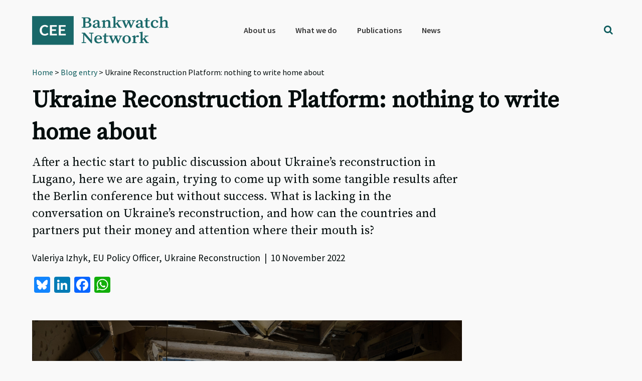

--- FILE ---
content_type: text/html; charset=utf-8
request_url: https://www.google.com/recaptcha/api2/anchor?ar=1&k=6Lfh3LQUAAAAALCJ-O4rkVrTbVFE7HtgCobhTW6N&co=aHR0cHM6Ly9iYW5rd2F0Y2gub3JnOjQ0Mw..&hl=en&v=PoyoqOPhxBO7pBk68S4YbpHZ&size=invisible&anchor-ms=20000&execute-ms=30000&cb=8pne28ag4oij
body_size: 48607
content:
<!DOCTYPE HTML><html dir="ltr" lang="en"><head><meta http-equiv="Content-Type" content="text/html; charset=UTF-8">
<meta http-equiv="X-UA-Compatible" content="IE=edge">
<title>reCAPTCHA</title>
<style type="text/css">
/* cyrillic-ext */
@font-face {
  font-family: 'Roboto';
  font-style: normal;
  font-weight: 400;
  font-stretch: 100%;
  src: url(//fonts.gstatic.com/s/roboto/v48/KFO7CnqEu92Fr1ME7kSn66aGLdTylUAMa3GUBHMdazTgWw.woff2) format('woff2');
  unicode-range: U+0460-052F, U+1C80-1C8A, U+20B4, U+2DE0-2DFF, U+A640-A69F, U+FE2E-FE2F;
}
/* cyrillic */
@font-face {
  font-family: 'Roboto';
  font-style: normal;
  font-weight: 400;
  font-stretch: 100%;
  src: url(//fonts.gstatic.com/s/roboto/v48/KFO7CnqEu92Fr1ME7kSn66aGLdTylUAMa3iUBHMdazTgWw.woff2) format('woff2');
  unicode-range: U+0301, U+0400-045F, U+0490-0491, U+04B0-04B1, U+2116;
}
/* greek-ext */
@font-face {
  font-family: 'Roboto';
  font-style: normal;
  font-weight: 400;
  font-stretch: 100%;
  src: url(//fonts.gstatic.com/s/roboto/v48/KFO7CnqEu92Fr1ME7kSn66aGLdTylUAMa3CUBHMdazTgWw.woff2) format('woff2');
  unicode-range: U+1F00-1FFF;
}
/* greek */
@font-face {
  font-family: 'Roboto';
  font-style: normal;
  font-weight: 400;
  font-stretch: 100%;
  src: url(//fonts.gstatic.com/s/roboto/v48/KFO7CnqEu92Fr1ME7kSn66aGLdTylUAMa3-UBHMdazTgWw.woff2) format('woff2');
  unicode-range: U+0370-0377, U+037A-037F, U+0384-038A, U+038C, U+038E-03A1, U+03A3-03FF;
}
/* math */
@font-face {
  font-family: 'Roboto';
  font-style: normal;
  font-weight: 400;
  font-stretch: 100%;
  src: url(//fonts.gstatic.com/s/roboto/v48/KFO7CnqEu92Fr1ME7kSn66aGLdTylUAMawCUBHMdazTgWw.woff2) format('woff2');
  unicode-range: U+0302-0303, U+0305, U+0307-0308, U+0310, U+0312, U+0315, U+031A, U+0326-0327, U+032C, U+032F-0330, U+0332-0333, U+0338, U+033A, U+0346, U+034D, U+0391-03A1, U+03A3-03A9, U+03B1-03C9, U+03D1, U+03D5-03D6, U+03F0-03F1, U+03F4-03F5, U+2016-2017, U+2034-2038, U+203C, U+2040, U+2043, U+2047, U+2050, U+2057, U+205F, U+2070-2071, U+2074-208E, U+2090-209C, U+20D0-20DC, U+20E1, U+20E5-20EF, U+2100-2112, U+2114-2115, U+2117-2121, U+2123-214F, U+2190, U+2192, U+2194-21AE, U+21B0-21E5, U+21F1-21F2, U+21F4-2211, U+2213-2214, U+2216-22FF, U+2308-230B, U+2310, U+2319, U+231C-2321, U+2336-237A, U+237C, U+2395, U+239B-23B7, U+23D0, U+23DC-23E1, U+2474-2475, U+25AF, U+25B3, U+25B7, U+25BD, U+25C1, U+25CA, U+25CC, U+25FB, U+266D-266F, U+27C0-27FF, U+2900-2AFF, U+2B0E-2B11, U+2B30-2B4C, U+2BFE, U+3030, U+FF5B, U+FF5D, U+1D400-1D7FF, U+1EE00-1EEFF;
}
/* symbols */
@font-face {
  font-family: 'Roboto';
  font-style: normal;
  font-weight: 400;
  font-stretch: 100%;
  src: url(//fonts.gstatic.com/s/roboto/v48/KFO7CnqEu92Fr1ME7kSn66aGLdTylUAMaxKUBHMdazTgWw.woff2) format('woff2');
  unicode-range: U+0001-000C, U+000E-001F, U+007F-009F, U+20DD-20E0, U+20E2-20E4, U+2150-218F, U+2190, U+2192, U+2194-2199, U+21AF, U+21E6-21F0, U+21F3, U+2218-2219, U+2299, U+22C4-22C6, U+2300-243F, U+2440-244A, U+2460-24FF, U+25A0-27BF, U+2800-28FF, U+2921-2922, U+2981, U+29BF, U+29EB, U+2B00-2BFF, U+4DC0-4DFF, U+FFF9-FFFB, U+10140-1018E, U+10190-1019C, U+101A0, U+101D0-101FD, U+102E0-102FB, U+10E60-10E7E, U+1D2C0-1D2D3, U+1D2E0-1D37F, U+1F000-1F0FF, U+1F100-1F1AD, U+1F1E6-1F1FF, U+1F30D-1F30F, U+1F315, U+1F31C, U+1F31E, U+1F320-1F32C, U+1F336, U+1F378, U+1F37D, U+1F382, U+1F393-1F39F, U+1F3A7-1F3A8, U+1F3AC-1F3AF, U+1F3C2, U+1F3C4-1F3C6, U+1F3CA-1F3CE, U+1F3D4-1F3E0, U+1F3ED, U+1F3F1-1F3F3, U+1F3F5-1F3F7, U+1F408, U+1F415, U+1F41F, U+1F426, U+1F43F, U+1F441-1F442, U+1F444, U+1F446-1F449, U+1F44C-1F44E, U+1F453, U+1F46A, U+1F47D, U+1F4A3, U+1F4B0, U+1F4B3, U+1F4B9, U+1F4BB, U+1F4BF, U+1F4C8-1F4CB, U+1F4D6, U+1F4DA, U+1F4DF, U+1F4E3-1F4E6, U+1F4EA-1F4ED, U+1F4F7, U+1F4F9-1F4FB, U+1F4FD-1F4FE, U+1F503, U+1F507-1F50B, U+1F50D, U+1F512-1F513, U+1F53E-1F54A, U+1F54F-1F5FA, U+1F610, U+1F650-1F67F, U+1F687, U+1F68D, U+1F691, U+1F694, U+1F698, U+1F6AD, U+1F6B2, U+1F6B9-1F6BA, U+1F6BC, U+1F6C6-1F6CF, U+1F6D3-1F6D7, U+1F6E0-1F6EA, U+1F6F0-1F6F3, U+1F6F7-1F6FC, U+1F700-1F7FF, U+1F800-1F80B, U+1F810-1F847, U+1F850-1F859, U+1F860-1F887, U+1F890-1F8AD, U+1F8B0-1F8BB, U+1F8C0-1F8C1, U+1F900-1F90B, U+1F93B, U+1F946, U+1F984, U+1F996, U+1F9E9, U+1FA00-1FA6F, U+1FA70-1FA7C, U+1FA80-1FA89, U+1FA8F-1FAC6, U+1FACE-1FADC, U+1FADF-1FAE9, U+1FAF0-1FAF8, U+1FB00-1FBFF;
}
/* vietnamese */
@font-face {
  font-family: 'Roboto';
  font-style: normal;
  font-weight: 400;
  font-stretch: 100%;
  src: url(//fonts.gstatic.com/s/roboto/v48/KFO7CnqEu92Fr1ME7kSn66aGLdTylUAMa3OUBHMdazTgWw.woff2) format('woff2');
  unicode-range: U+0102-0103, U+0110-0111, U+0128-0129, U+0168-0169, U+01A0-01A1, U+01AF-01B0, U+0300-0301, U+0303-0304, U+0308-0309, U+0323, U+0329, U+1EA0-1EF9, U+20AB;
}
/* latin-ext */
@font-face {
  font-family: 'Roboto';
  font-style: normal;
  font-weight: 400;
  font-stretch: 100%;
  src: url(//fonts.gstatic.com/s/roboto/v48/KFO7CnqEu92Fr1ME7kSn66aGLdTylUAMa3KUBHMdazTgWw.woff2) format('woff2');
  unicode-range: U+0100-02BA, U+02BD-02C5, U+02C7-02CC, U+02CE-02D7, U+02DD-02FF, U+0304, U+0308, U+0329, U+1D00-1DBF, U+1E00-1E9F, U+1EF2-1EFF, U+2020, U+20A0-20AB, U+20AD-20C0, U+2113, U+2C60-2C7F, U+A720-A7FF;
}
/* latin */
@font-face {
  font-family: 'Roboto';
  font-style: normal;
  font-weight: 400;
  font-stretch: 100%;
  src: url(//fonts.gstatic.com/s/roboto/v48/KFO7CnqEu92Fr1ME7kSn66aGLdTylUAMa3yUBHMdazQ.woff2) format('woff2');
  unicode-range: U+0000-00FF, U+0131, U+0152-0153, U+02BB-02BC, U+02C6, U+02DA, U+02DC, U+0304, U+0308, U+0329, U+2000-206F, U+20AC, U+2122, U+2191, U+2193, U+2212, U+2215, U+FEFF, U+FFFD;
}
/* cyrillic-ext */
@font-face {
  font-family: 'Roboto';
  font-style: normal;
  font-weight: 500;
  font-stretch: 100%;
  src: url(//fonts.gstatic.com/s/roboto/v48/KFO7CnqEu92Fr1ME7kSn66aGLdTylUAMa3GUBHMdazTgWw.woff2) format('woff2');
  unicode-range: U+0460-052F, U+1C80-1C8A, U+20B4, U+2DE0-2DFF, U+A640-A69F, U+FE2E-FE2F;
}
/* cyrillic */
@font-face {
  font-family: 'Roboto';
  font-style: normal;
  font-weight: 500;
  font-stretch: 100%;
  src: url(//fonts.gstatic.com/s/roboto/v48/KFO7CnqEu92Fr1ME7kSn66aGLdTylUAMa3iUBHMdazTgWw.woff2) format('woff2');
  unicode-range: U+0301, U+0400-045F, U+0490-0491, U+04B0-04B1, U+2116;
}
/* greek-ext */
@font-face {
  font-family: 'Roboto';
  font-style: normal;
  font-weight: 500;
  font-stretch: 100%;
  src: url(//fonts.gstatic.com/s/roboto/v48/KFO7CnqEu92Fr1ME7kSn66aGLdTylUAMa3CUBHMdazTgWw.woff2) format('woff2');
  unicode-range: U+1F00-1FFF;
}
/* greek */
@font-face {
  font-family: 'Roboto';
  font-style: normal;
  font-weight: 500;
  font-stretch: 100%;
  src: url(//fonts.gstatic.com/s/roboto/v48/KFO7CnqEu92Fr1ME7kSn66aGLdTylUAMa3-UBHMdazTgWw.woff2) format('woff2');
  unicode-range: U+0370-0377, U+037A-037F, U+0384-038A, U+038C, U+038E-03A1, U+03A3-03FF;
}
/* math */
@font-face {
  font-family: 'Roboto';
  font-style: normal;
  font-weight: 500;
  font-stretch: 100%;
  src: url(//fonts.gstatic.com/s/roboto/v48/KFO7CnqEu92Fr1ME7kSn66aGLdTylUAMawCUBHMdazTgWw.woff2) format('woff2');
  unicode-range: U+0302-0303, U+0305, U+0307-0308, U+0310, U+0312, U+0315, U+031A, U+0326-0327, U+032C, U+032F-0330, U+0332-0333, U+0338, U+033A, U+0346, U+034D, U+0391-03A1, U+03A3-03A9, U+03B1-03C9, U+03D1, U+03D5-03D6, U+03F0-03F1, U+03F4-03F5, U+2016-2017, U+2034-2038, U+203C, U+2040, U+2043, U+2047, U+2050, U+2057, U+205F, U+2070-2071, U+2074-208E, U+2090-209C, U+20D0-20DC, U+20E1, U+20E5-20EF, U+2100-2112, U+2114-2115, U+2117-2121, U+2123-214F, U+2190, U+2192, U+2194-21AE, U+21B0-21E5, U+21F1-21F2, U+21F4-2211, U+2213-2214, U+2216-22FF, U+2308-230B, U+2310, U+2319, U+231C-2321, U+2336-237A, U+237C, U+2395, U+239B-23B7, U+23D0, U+23DC-23E1, U+2474-2475, U+25AF, U+25B3, U+25B7, U+25BD, U+25C1, U+25CA, U+25CC, U+25FB, U+266D-266F, U+27C0-27FF, U+2900-2AFF, U+2B0E-2B11, U+2B30-2B4C, U+2BFE, U+3030, U+FF5B, U+FF5D, U+1D400-1D7FF, U+1EE00-1EEFF;
}
/* symbols */
@font-face {
  font-family: 'Roboto';
  font-style: normal;
  font-weight: 500;
  font-stretch: 100%;
  src: url(//fonts.gstatic.com/s/roboto/v48/KFO7CnqEu92Fr1ME7kSn66aGLdTylUAMaxKUBHMdazTgWw.woff2) format('woff2');
  unicode-range: U+0001-000C, U+000E-001F, U+007F-009F, U+20DD-20E0, U+20E2-20E4, U+2150-218F, U+2190, U+2192, U+2194-2199, U+21AF, U+21E6-21F0, U+21F3, U+2218-2219, U+2299, U+22C4-22C6, U+2300-243F, U+2440-244A, U+2460-24FF, U+25A0-27BF, U+2800-28FF, U+2921-2922, U+2981, U+29BF, U+29EB, U+2B00-2BFF, U+4DC0-4DFF, U+FFF9-FFFB, U+10140-1018E, U+10190-1019C, U+101A0, U+101D0-101FD, U+102E0-102FB, U+10E60-10E7E, U+1D2C0-1D2D3, U+1D2E0-1D37F, U+1F000-1F0FF, U+1F100-1F1AD, U+1F1E6-1F1FF, U+1F30D-1F30F, U+1F315, U+1F31C, U+1F31E, U+1F320-1F32C, U+1F336, U+1F378, U+1F37D, U+1F382, U+1F393-1F39F, U+1F3A7-1F3A8, U+1F3AC-1F3AF, U+1F3C2, U+1F3C4-1F3C6, U+1F3CA-1F3CE, U+1F3D4-1F3E0, U+1F3ED, U+1F3F1-1F3F3, U+1F3F5-1F3F7, U+1F408, U+1F415, U+1F41F, U+1F426, U+1F43F, U+1F441-1F442, U+1F444, U+1F446-1F449, U+1F44C-1F44E, U+1F453, U+1F46A, U+1F47D, U+1F4A3, U+1F4B0, U+1F4B3, U+1F4B9, U+1F4BB, U+1F4BF, U+1F4C8-1F4CB, U+1F4D6, U+1F4DA, U+1F4DF, U+1F4E3-1F4E6, U+1F4EA-1F4ED, U+1F4F7, U+1F4F9-1F4FB, U+1F4FD-1F4FE, U+1F503, U+1F507-1F50B, U+1F50D, U+1F512-1F513, U+1F53E-1F54A, U+1F54F-1F5FA, U+1F610, U+1F650-1F67F, U+1F687, U+1F68D, U+1F691, U+1F694, U+1F698, U+1F6AD, U+1F6B2, U+1F6B9-1F6BA, U+1F6BC, U+1F6C6-1F6CF, U+1F6D3-1F6D7, U+1F6E0-1F6EA, U+1F6F0-1F6F3, U+1F6F7-1F6FC, U+1F700-1F7FF, U+1F800-1F80B, U+1F810-1F847, U+1F850-1F859, U+1F860-1F887, U+1F890-1F8AD, U+1F8B0-1F8BB, U+1F8C0-1F8C1, U+1F900-1F90B, U+1F93B, U+1F946, U+1F984, U+1F996, U+1F9E9, U+1FA00-1FA6F, U+1FA70-1FA7C, U+1FA80-1FA89, U+1FA8F-1FAC6, U+1FACE-1FADC, U+1FADF-1FAE9, U+1FAF0-1FAF8, U+1FB00-1FBFF;
}
/* vietnamese */
@font-face {
  font-family: 'Roboto';
  font-style: normal;
  font-weight: 500;
  font-stretch: 100%;
  src: url(//fonts.gstatic.com/s/roboto/v48/KFO7CnqEu92Fr1ME7kSn66aGLdTylUAMa3OUBHMdazTgWw.woff2) format('woff2');
  unicode-range: U+0102-0103, U+0110-0111, U+0128-0129, U+0168-0169, U+01A0-01A1, U+01AF-01B0, U+0300-0301, U+0303-0304, U+0308-0309, U+0323, U+0329, U+1EA0-1EF9, U+20AB;
}
/* latin-ext */
@font-face {
  font-family: 'Roboto';
  font-style: normal;
  font-weight: 500;
  font-stretch: 100%;
  src: url(//fonts.gstatic.com/s/roboto/v48/KFO7CnqEu92Fr1ME7kSn66aGLdTylUAMa3KUBHMdazTgWw.woff2) format('woff2');
  unicode-range: U+0100-02BA, U+02BD-02C5, U+02C7-02CC, U+02CE-02D7, U+02DD-02FF, U+0304, U+0308, U+0329, U+1D00-1DBF, U+1E00-1E9F, U+1EF2-1EFF, U+2020, U+20A0-20AB, U+20AD-20C0, U+2113, U+2C60-2C7F, U+A720-A7FF;
}
/* latin */
@font-face {
  font-family: 'Roboto';
  font-style: normal;
  font-weight: 500;
  font-stretch: 100%;
  src: url(//fonts.gstatic.com/s/roboto/v48/KFO7CnqEu92Fr1ME7kSn66aGLdTylUAMa3yUBHMdazQ.woff2) format('woff2');
  unicode-range: U+0000-00FF, U+0131, U+0152-0153, U+02BB-02BC, U+02C6, U+02DA, U+02DC, U+0304, U+0308, U+0329, U+2000-206F, U+20AC, U+2122, U+2191, U+2193, U+2212, U+2215, U+FEFF, U+FFFD;
}
/* cyrillic-ext */
@font-face {
  font-family: 'Roboto';
  font-style: normal;
  font-weight: 900;
  font-stretch: 100%;
  src: url(//fonts.gstatic.com/s/roboto/v48/KFO7CnqEu92Fr1ME7kSn66aGLdTylUAMa3GUBHMdazTgWw.woff2) format('woff2');
  unicode-range: U+0460-052F, U+1C80-1C8A, U+20B4, U+2DE0-2DFF, U+A640-A69F, U+FE2E-FE2F;
}
/* cyrillic */
@font-face {
  font-family: 'Roboto';
  font-style: normal;
  font-weight: 900;
  font-stretch: 100%;
  src: url(//fonts.gstatic.com/s/roboto/v48/KFO7CnqEu92Fr1ME7kSn66aGLdTylUAMa3iUBHMdazTgWw.woff2) format('woff2');
  unicode-range: U+0301, U+0400-045F, U+0490-0491, U+04B0-04B1, U+2116;
}
/* greek-ext */
@font-face {
  font-family: 'Roboto';
  font-style: normal;
  font-weight: 900;
  font-stretch: 100%;
  src: url(//fonts.gstatic.com/s/roboto/v48/KFO7CnqEu92Fr1ME7kSn66aGLdTylUAMa3CUBHMdazTgWw.woff2) format('woff2');
  unicode-range: U+1F00-1FFF;
}
/* greek */
@font-face {
  font-family: 'Roboto';
  font-style: normal;
  font-weight: 900;
  font-stretch: 100%;
  src: url(//fonts.gstatic.com/s/roboto/v48/KFO7CnqEu92Fr1ME7kSn66aGLdTylUAMa3-UBHMdazTgWw.woff2) format('woff2');
  unicode-range: U+0370-0377, U+037A-037F, U+0384-038A, U+038C, U+038E-03A1, U+03A3-03FF;
}
/* math */
@font-face {
  font-family: 'Roboto';
  font-style: normal;
  font-weight: 900;
  font-stretch: 100%;
  src: url(//fonts.gstatic.com/s/roboto/v48/KFO7CnqEu92Fr1ME7kSn66aGLdTylUAMawCUBHMdazTgWw.woff2) format('woff2');
  unicode-range: U+0302-0303, U+0305, U+0307-0308, U+0310, U+0312, U+0315, U+031A, U+0326-0327, U+032C, U+032F-0330, U+0332-0333, U+0338, U+033A, U+0346, U+034D, U+0391-03A1, U+03A3-03A9, U+03B1-03C9, U+03D1, U+03D5-03D6, U+03F0-03F1, U+03F4-03F5, U+2016-2017, U+2034-2038, U+203C, U+2040, U+2043, U+2047, U+2050, U+2057, U+205F, U+2070-2071, U+2074-208E, U+2090-209C, U+20D0-20DC, U+20E1, U+20E5-20EF, U+2100-2112, U+2114-2115, U+2117-2121, U+2123-214F, U+2190, U+2192, U+2194-21AE, U+21B0-21E5, U+21F1-21F2, U+21F4-2211, U+2213-2214, U+2216-22FF, U+2308-230B, U+2310, U+2319, U+231C-2321, U+2336-237A, U+237C, U+2395, U+239B-23B7, U+23D0, U+23DC-23E1, U+2474-2475, U+25AF, U+25B3, U+25B7, U+25BD, U+25C1, U+25CA, U+25CC, U+25FB, U+266D-266F, U+27C0-27FF, U+2900-2AFF, U+2B0E-2B11, U+2B30-2B4C, U+2BFE, U+3030, U+FF5B, U+FF5D, U+1D400-1D7FF, U+1EE00-1EEFF;
}
/* symbols */
@font-face {
  font-family: 'Roboto';
  font-style: normal;
  font-weight: 900;
  font-stretch: 100%;
  src: url(//fonts.gstatic.com/s/roboto/v48/KFO7CnqEu92Fr1ME7kSn66aGLdTylUAMaxKUBHMdazTgWw.woff2) format('woff2');
  unicode-range: U+0001-000C, U+000E-001F, U+007F-009F, U+20DD-20E0, U+20E2-20E4, U+2150-218F, U+2190, U+2192, U+2194-2199, U+21AF, U+21E6-21F0, U+21F3, U+2218-2219, U+2299, U+22C4-22C6, U+2300-243F, U+2440-244A, U+2460-24FF, U+25A0-27BF, U+2800-28FF, U+2921-2922, U+2981, U+29BF, U+29EB, U+2B00-2BFF, U+4DC0-4DFF, U+FFF9-FFFB, U+10140-1018E, U+10190-1019C, U+101A0, U+101D0-101FD, U+102E0-102FB, U+10E60-10E7E, U+1D2C0-1D2D3, U+1D2E0-1D37F, U+1F000-1F0FF, U+1F100-1F1AD, U+1F1E6-1F1FF, U+1F30D-1F30F, U+1F315, U+1F31C, U+1F31E, U+1F320-1F32C, U+1F336, U+1F378, U+1F37D, U+1F382, U+1F393-1F39F, U+1F3A7-1F3A8, U+1F3AC-1F3AF, U+1F3C2, U+1F3C4-1F3C6, U+1F3CA-1F3CE, U+1F3D4-1F3E0, U+1F3ED, U+1F3F1-1F3F3, U+1F3F5-1F3F7, U+1F408, U+1F415, U+1F41F, U+1F426, U+1F43F, U+1F441-1F442, U+1F444, U+1F446-1F449, U+1F44C-1F44E, U+1F453, U+1F46A, U+1F47D, U+1F4A3, U+1F4B0, U+1F4B3, U+1F4B9, U+1F4BB, U+1F4BF, U+1F4C8-1F4CB, U+1F4D6, U+1F4DA, U+1F4DF, U+1F4E3-1F4E6, U+1F4EA-1F4ED, U+1F4F7, U+1F4F9-1F4FB, U+1F4FD-1F4FE, U+1F503, U+1F507-1F50B, U+1F50D, U+1F512-1F513, U+1F53E-1F54A, U+1F54F-1F5FA, U+1F610, U+1F650-1F67F, U+1F687, U+1F68D, U+1F691, U+1F694, U+1F698, U+1F6AD, U+1F6B2, U+1F6B9-1F6BA, U+1F6BC, U+1F6C6-1F6CF, U+1F6D3-1F6D7, U+1F6E0-1F6EA, U+1F6F0-1F6F3, U+1F6F7-1F6FC, U+1F700-1F7FF, U+1F800-1F80B, U+1F810-1F847, U+1F850-1F859, U+1F860-1F887, U+1F890-1F8AD, U+1F8B0-1F8BB, U+1F8C0-1F8C1, U+1F900-1F90B, U+1F93B, U+1F946, U+1F984, U+1F996, U+1F9E9, U+1FA00-1FA6F, U+1FA70-1FA7C, U+1FA80-1FA89, U+1FA8F-1FAC6, U+1FACE-1FADC, U+1FADF-1FAE9, U+1FAF0-1FAF8, U+1FB00-1FBFF;
}
/* vietnamese */
@font-face {
  font-family: 'Roboto';
  font-style: normal;
  font-weight: 900;
  font-stretch: 100%;
  src: url(//fonts.gstatic.com/s/roboto/v48/KFO7CnqEu92Fr1ME7kSn66aGLdTylUAMa3OUBHMdazTgWw.woff2) format('woff2');
  unicode-range: U+0102-0103, U+0110-0111, U+0128-0129, U+0168-0169, U+01A0-01A1, U+01AF-01B0, U+0300-0301, U+0303-0304, U+0308-0309, U+0323, U+0329, U+1EA0-1EF9, U+20AB;
}
/* latin-ext */
@font-face {
  font-family: 'Roboto';
  font-style: normal;
  font-weight: 900;
  font-stretch: 100%;
  src: url(//fonts.gstatic.com/s/roboto/v48/KFO7CnqEu92Fr1ME7kSn66aGLdTylUAMa3KUBHMdazTgWw.woff2) format('woff2');
  unicode-range: U+0100-02BA, U+02BD-02C5, U+02C7-02CC, U+02CE-02D7, U+02DD-02FF, U+0304, U+0308, U+0329, U+1D00-1DBF, U+1E00-1E9F, U+1EF2-1EFF, U+2020, U+20A0-20AB, U+20AD-20C0, U+2113, U+2C60-2C7F, U+A720-A7FF;
}
/* latin */
@font-face {
  font-family: 'Roboto';
  font-style: normal;
  font-weight: 900;
  font-stretch: 100%;
  src: url(//fonts.gstatic.com/s/roboto/v48/KFO7CnqEu92Fr1ME7kSn66aGLdTylUAMa3yUBHMdazQ.woff2) format('woff2');
  unicode-range: U+0000-00FF, U+0131, U+0152-0153, U+02BB-02BC, U+02C6, U+02DA, U+02DC, U+0304, U+0308, U+0329, U+2000-206F, U+20AC, U+2122, U+2191, U+2193, U+2212, U+2215, U+FEFF, U+FFFD;
}

</style>
<link rel="stylesheet" type="text/css" href="https://www.gstatic.com/recaptcha/releases/PoyoqOPhxBO7pBk68S4YbpHZ/styles__ltr.css">
<script nonce="XbJSwVaftM0T5BQp_7Vkzw" type="text/javascript">window['__recaptcha_api'] = 'https://www.google.com/recaptcha/api2/';</script>
<script type="text/javascript" src="https://www.gstatic.com/recaptcha/releases/PoyoqOPhxBO7pBk68S4YbpHZ/recaptcha__en.js" nonce="XbJSwVaftM0T5BQp_7Vkzw">
      
    </script></head>
<body><div id="rc-anchor-alert" class="rc-anchor-alert"></div>
<input type="hidden" id="recaptcha-token" value="[base64]">
<script type="text/javascript" nonce="XbJSwVaftM0T5BQp_7Vkzw">
      recaptcha.anchor.Main.init("[\x22ainput\x22,[\x22bgdata\x22,\x22\x22,\[base64]/[base64]/[base64]/[base64]/[base64]/[base64]/KGcoTywyNTMsTy5PKSxVRyhPLEMpKTpnKE8sMjUzLEMpLE8pKSxsKSksTykpfSxieT1mdW5jdGlvbihDLE8sdSxsKXtmb3IobD0odT1SKEMpLDApO08+MDtPLS0pbD1sPDw4fFooQyk7ZyhDLHUsbCl9LFVHPWZ1bmN0aW9uKEMsTyl7Qy5pLmxlbmd0aD4xMDQ/[base64]/[base64]/[base64]/[base64]/[base64]/[base64]/[base64]\\u003d\x22,\[base64]\\u003d\\u003d\x22,\x22HibDgkjDlnLDqkxAwotHw7kjUcKUw6wdwoBBIiNIw7XCphfDkkU/[base64]/DgWnCu8K3eFEFGAbDisKXF8OIwo/DvcKSZATCnQXDsWZGw7LChsONw6YXwrPCokTDq3LDkjVZR3EcE8KeY8OlVsOnw4E0wrEJEiDDrGc9w61vB3vDmsO9wpR4bMK3wocSWVtGwq9Fw4Y6RcO8fRjDvFUsfMOCFBAZV8KKwqgcw5HDuMOCWx3DmxzDkS/Cr8O5MybClMOuw6vDnlXCnsOjwq/DsQtYw4rCvMOmMTlYwqI8w607HR/Dn3ZLMcOjwoJ8wp/Dgj91woNqQ8ORQMKNwoLCkcKRwoXCqWsswoxBwrvCgMOQwpzDrW7DrcO2CMKlwqrCsTJCGGciHivCmcK1wolOw6pEwqEFMsKdLMKjwpjDuAXCqSwRw7xyL3/DqcKywoFceHhnPcKFwq0GZ8OXRWV9w7ATwqlhCyjClMORw4/Ck8OeKQxkw77DkcKOwrDDoRLDnFXDoW/CscO2w45Ew6w3w7/DoRjCjQgdwr8NUjDDmMKPPQDDsMKVGAPCv8OqasKAWR/DisKww7HCum0nI8O3w4jCvw8Jw7NFwqjDsR8lw4oUcj14SMOnwo1Tw6UQw6k7PFlPw68UwopcREAyM8Okw4zDin5Ow7p6SRgaVmvDrMKgw71Ka8OsOcOrIcOQJcKiwqHCtjQzw5nCrsKFKsKTw4tnFMOzWQpMAHJYwrpkwp5wJMOrGkjDqww3KsO7wr/DrcKdw7wvJz7Dh8O/RkxTJ8KqwpDCrsKnw47DkMOYwoXDgMOlw6XClVhHccK5wrI1ZSwtw4jDkA7DhcOJw4nDssOAWMOUwqzClMKXwp/[base64]/[base64]/[base64]/[base64]/Cg8KDXh1LUCbClSDDisOfJcK2bWzCk8KGKUotZMOofXDCusKXG8O/w5NtSk4/w5fDjcKBwrPDmAUYwrnDhMK+HcKECMOIdBLDvkBJUgjDkUPClinDojQswohjF8Odw79xK8O2QcKdKMOYwopmCD3DncKaw6ZrFsO0wqp5wr7Cuj5yw5/DjhdIU2xxNy7Ct8Kbw5B7worDiMOdw5Buw6/DlGYVw4kAHcKrScOgS8KpwrTCqsKqITbCq105wrI/woAWwrAjw6t2HcO6w7/CkxQiNMOtL1/Dn8KlAkbDmlRLaEjDnQ3DlWrDocK2wrpOwpJULjXDvBMGwoTCq8K8w5lHTcKYRBrDlxPDj8Obw4E2T8Ojw4lYY8ODw7bCl8K/w6XDk8KTwo1+w5sAYcO9wqsIwrPCiDBuD8O3w4XCsRhUwpzCq8O+SShqw65ewr7Cl8KRwrk6CcKWwpkqwo/DrsOWJ8K+F8Odw4E7ODTCncO4w6leKzTDu0vCpHogw5TCnxU5wp/CssKwLcKlA2A9wr7DgcOwfFnDpcO9EmnDkxbDthTDln4wGMO7RsK9bsOhw6Fdw5spwr3DucKtwqfCnDTCqcOtw6Ufw4fDuALDgFp/aEg6AGfCmcKpw5pfD8O/wooKwosNwqRYU8Kbw6TDgcK0YhgoEMOewrgCw7fDlj8fK8O7ZzzCmcODAMKER8O0w6xMw7Z0VMOwB8KZPsKWwp3DpsKpw6HCuMOGHzTCgsOwwpMAw77Dr1gAwr1Qwp/Cvj1bwpfDun1xw5rCrsKbLzJ5A8KBw5A0LQnDrlfDl8K+wrE7wpzCo1nDqcOMwoAKd1kCwpQAw7jCqcKccMKNwq7DosKdw7Eaw5LDn8KHwolFdMO+w6UjwpfDlz4ICSJCw5LDnCQGw7HCg8OlMcOEwpZYJMKId8OGwrhLwrnDnsOIw7DDiBDDpy7DgQnDpC/CtcOLCkjDnMOiw7Era3nDhQHCnkDDqxDDi0crwofCosKHCHU0wqwYw7HDocOOwpM5K8KFf8K8w5tcwq9EX8Kcw4/Cs8Ouw5JtdcOuZRzCtmzCkcKUHw/CoW1iXMKIw54mwonCpsKjOnDDu3gKZ8KDDsOlUB5nw5hwFcO8A8KXUcOLw78uwq59XcKKwpcPOFVsw417E8Kxw51uwrl0w4rCi25QL8OywqwBw4obw4HCq8OswozCmMO/fsKZRD4Bw6xmQcOzwozCsVvChsKxwrTCgcKfMATDijDCiMKmAMOjBVUFB0AMw47DqsO8w5EswpFsw5pww7BVfwN1ATQKwrfCrTZZHMO4w73CvcKCQ3jDmsKSWGASwo5/K8OvwqbDh8OZw7J3WT4JwpItJsKVBRDCn8OCwrcWworDsMO0BcK9MsOEaMOUG8Ovw7zDu8Kmw7rDgzDCuMOaTsOIwqAzP23DsSLCpcO7w4zCjcKpw4HCrUTDgMOzwq0LYcK8bMKzbSUXw6sNwodGYkFqEcOWXjfDmhfCh8OfcyTCgh/[base64]/[base64]/ClAvCmk06SXjDu3EIIsKbJsO1LmHDs3vDrcK6wqldwpIWCDTCoMKvw5YzI37CuibCpmtlFMOVw4fDvDJLwqTCnsOsMnYPw6nCisOZYFXCmUwFw7ddd8OTecKdw5PCh2DDsMKvwr3ChMK/wrJXQcONwpLDqScdw6/DtsOzZATCthAOPizCpF7DqsOKw4NqKCDDvm7DqcKdw4QYwoDCjCLDjD4bwq3CjwjCoMOmBHcNAXLCvT3DlsO5wrzCj8K4SnHDr1XCnsOlD8OCw5TChjhuw6IJJMKiPgpuU8OCw4wGwo3Dq3gYTsKsHDNaw5TCrcK5wr/[base64]/fsKYw6XDq8O5AEMHwrzDqcKIL8O0I8KSwphQQsO7RMONw7JuT8OFahJZw4XCgsOnWmwvScKPw5fDvBZtfwrCqMOtPsOdRHssWnPDjMKrDzJOfVtvC8KibXjDgsO4DsKYMsOdwqbCicOBaR/CgXJiwrXDrMOOwqzDicO8axDDuXLDusOowrkVQivCi8O6w7TCrMKVLMKtw5llOljCvHFhBxPDi8OsFgTCpH7DtAp8wpVcQR/[base64]/CmMKRdMKIw7jDlx5jw40+BcOow7YXIVPCpmN/QcOwwq/DjcOUw5DCiAJRwqYiBR3DpgvChzLCgsKRRysPwqPDosOiw47Cu8OGwpHClcK2GA7Dv8OQwoPDknxWwrPCl3DCjMOORcOdw6HCqcKuX2zDqV/[base64]/DtBcbSMKXWBjCtMO+MktyK2XDjMOUwrzDjDMLS8OBw4PCqj4NMl/DvQTDqTUrwo1HDsKGw7HCr8KLBmUqw6rCqWLCoAZ/wrcDw6rCsWsYQEQ+wrjCssKndcKzDD7DklfDkMKhw4PCrG5fUMKlaHfDiiXCtsOrw7pnRyjCqMK8bBQdMATDhcOgwplqw4zDrcOow6nCvcKvwrDCpC/CqFQ9HFl6w7DCvcOPLjDDgsOJwpRiwoDDnMKbwo/CicOJw7DCpsK0wpjCg8KES8OUbcKQw4/Ch2Eiwq3CgSs9JcObFEdlTsO+w6EPwpJSwpPCocOSN34lwrcGWMKKw68Yw4HDslnCrVHDtiQQwp/ClldOw4ZLa2TCslXDm8KnPsOcWW4vYMKJVMOQM2vDihfCv8ONWkjDrsOJwojDuSIEcMOaNsKww7YTJMKJw6HDtE4qw6bCt8KdNSXDvE/CssKvw7DCi1/Dh0o4TsKtHDnDq1TDrcOVw5cuOcKfcTFjQcK5w4/[base64]/e0fDjjbDpMK9RhBqw6Z9w7pbw69Ow6nCt8OWRcOzw6HDlsOyUzQZwqkiw7M5VMOVG1tmwpVwwpvChcONYihdM8KJwp3Cg8Oew6rCrj4gIMOiMsKPGy9nUEPCoH4bw6nDu8O0w6TCp8ODw6jChsKWwr81wo7DtS0twqF9LhhTYsKqw4jDmX/CvwbCsB8/[base64]/DnsOFwpspw7/ChsO5Uh7DqibCn2fDjktrworCh1c1Ti8PKcOcOsKEw5vDgMOZF8OYwoEwEsOYwofDr8Kzw4/DosKewpjCkzHCmhLCgEl8HX/DsDPClizCgsO5a8KITFQ9CU7ChsKSGWrDr8OYw5PDucOXLRw9wp7DoS7DvcO/w6hjw79pOMKvHcKrdcK/PyzCgn7Cv8O0ZkJBwrRHw75Ww4bDl0kSPRQ5J8Kow7ZpQnLChcKeQsOlAcOKw40cw57DkA3DmXfCoRjDjsKQOMKFCVQ7GCsaWsKfDMOdRsOWEVEyw43CglrDocOafMKKwoTCu8OpwpFxSsKiwpjCkCbCtsKqwqzCvxcowop+w7TCrMKRw6HClG/DuzU+wpPCjcKAw5tGwrnDkyk0wpzCnVp/FMOXbsOBw5dmw5l4w7DCgcKJLR9Rwq9Iw6vClT3DhXPDmBLDhD0/w5ZlMsKcXGrDtBoccE0HWMKswrbCnB5Dw63Di8OJw7TDtnd3OnM0w4/DsGjCjlotJlRGZsK/wqMBMMOIw5vDhlQuNsOmwo3CgcKaXsOAAcOmwqZKUMOsHEkQY8OEw4DCqsKMwoJOw50oYX7DoSXDo8KWwrLDrMOmNRBRcUAJHhbDoWPCthnDqiZiwoLCs2HCnQjCkMKfw50SwrteMHpjG8OTw7DClBMlwqXCmQNZwp/ClksZw7sIwoFww6oLwoHCp8OPAMK6wpNZbGtOw4/DjlrCi8K1UlZKwpfCnDYaBcKnCi0/[base64]/ClBMsVsKVdEzDpMKXwpLCgy/DugLCh8KfWkllwq/ChC7Cqw7CrSJYcMKVRsOFJ0TDocKZwqzDucKiUjfChU0SI8OWUcOpwrF6wrbCv8OQKcO5w4TCizXDuCfCu28FQMKfS3J2w5bCmV5DbcOkwrbCiHLDrykQwoZcwpgWVWHCq3LDp2vCsC/DqwHDiTfCssKtwoQpw7cDw57CqnMZwrpVw6LDqSLCrcKkwovDusOkYcOuwpNOOAZswp7DiMODwpsZwoLCsMOVPXbDuxLDj3XCiMK/[base64]/CjsOEOzTCllnCi8KNTy3CsMK9wpHDjgdqwphwwqJDIsKQU3BvJHYRw685wqzDrTQiTcOXM8KSdcOzw67CucOUHwnCh8OwKsKbF8Kxwrcgw6Zxw63Cm8O1w6hXwq3DhcKRw7o2wpnDtBbCpz8dwqsJwo9Aw4/DoSRBTcKKw7fDtcK1WVcUYsKww7Z3w63CgHs8wpjDg8OuwqPCksOvwoPCpcKzTMKrwrhNwqUiwr9Gw47CoDcxw4vCoAXDq0XDvgwIXcOcwp1ww40NDMOJwrTDk8KzahnCiQkVdyfCksOVN8K5wpvDsjHCiWYSIsO9w6RGw7p/HhETw7jDrsKrZ8ObcsKxwrtTwrnDq0fDosK7OhDDmAXCjsOiw6oyOzLDjRBJwppWwrYTFknCscOww7ZpcW7CnsK6FAjDsUMVwrjCmz/CpxLDhS8owr7DlT7DjjtNJUhrwoHCkgDCvsKxUwgsSsKRA1XCp8K4wrbDmy7Cs8O1RFN+wrF7wqMMDhvCqCnDgMONw6Umw6jDlSfDnhl/[base64]/THTChcO0w5lEDMKGWcKOUcKHBsK/w7JHwqjClBEawoNvw67DnhpmwqfCtkI3w7XDtXViAMOOw7JUw7rDkkrCtgUOwqbCp8OPw6rChcKuw5F2OHFTck3CphZ8WsKzcCHCm8K3RwFOScO9wqMRMy8bd8OSw5rCrAHDrMOBFcOWMsOEYsK3wph7PzwNVCMWLgNrwr/DokYtCiBTw6BLw6caw5nDnRhdSgl/[base64]/[base64]/CnMOOw6fCs8O2ecKbwrDDoUDDjRHDp10SwrPCs8KGfcKgKMK6Ah5ewoMww7ciZg/[base64]/w4ELwpEAw40le8KlHMOmw77CqsKJCABRw4vDjsKjw7YRMcOGw4jClQnCjsOVwrkLwojDnMONw7HCs8Kdw57DvMKEw4hMw6LDusOhdW5idcK8wp/DpMOfw5BbIGtuwq1ofB7CpDLDnMKLw57CscKiDMKWbQzDlHM+wpo9w48EwoTCkgnCtsObZC3Du0PCvcKNw7XDrEXDlFnDtsKrwqdublPCrUcUw6t3w5dCwoZZEMOdUjB2w7rDn8K9w7/CmX/CiizDpjrDl0LCqkd5e8OCXmkXJsOfwoXDsQ9mw6bCuDXCssKCBcK6KXjDnMK2w6zDpj7DiRwAw6TClgIXE0hNwqp3E8O9AMKAw6jCg3nCiGvCqcKKa8K9ECZbQAdXw6bDosKdwrPCnkJFXTzDlh15F8OHejwvfgTDgW/DiiUVwpk+wo4cPMKzwr5ywpECwrdoZcOJSmkgGw3CnFXCoihuUwsRZjbDucKfw6wzw43DqcOOw7RxwqnCkcKQMgckwqnCuQTCmHVrcsO1Y8KIwp/[base64]/[base64]/CisKaw5gxwqjDohXCoGBuwoV8dMKvw5jCt2HDqsK6wqrDm8ORw5o5K8O6w5QmEcKNDcKMF8Kaw77DkBJGwrJzfkp2OX4hEgDDkcK5Bz7DgMOMdMORw5DCiTbDhMKVU0w8KcOeHBlIRsKfAmTDtCk/H8KDw4PCq8KZOm3DukbDkcKEwojCqcKtJMKJw5PCrxzCpsKlw5g7wrpxN1PDm3Uow6BLwpEQfWJ4wqvDjMO2LcOMCV/CgWxww5jDh8OEwoHDh0dgwrTDkcKDX8ONV09CNynDsWhRe8OxwpLCon06CxtNYQfDiBbDugZSwrI+PAbCt2PDnzFANsOuwqLCulHDhsKdZHBmw41fUVlXw6jDucOow48Zwr06wqAdwoLDkQQLdVHCjhc6bMKREcOnwoXDrnnCs23CvGAPQMKywotbIxHCsMKLwr/CqSjCncOQw6rDmk9NXT7DogLCgcO1wrFswpLCp0syw6/DvVMRwpvDp0YsbsKCTcKPfcKewrBfwqrDjsOrH2nDgTbDkDLDjUnDskfChHXCugnCtMKbNcKkA8K3IMKoYV7CqF9GwpHCn2t2BUMDJS/[base64]/Q8OPZsKcPsKqbsKma8OZwqnCl1Zfwrd2JMOUEMKDw7BHw5xSYcONV8KAYMOtDMK7w7xjAVbCtFfDm8OiwqfDjMOBZMKlw6fDicKXw6RBBcKQAMOGwrALwpRxwp1Ywo1ywq/DkMOuw7vDg0AhQcK1e8O5w5hLwoLCusKNw6MYWxNYw6PDvE1gAgXCsmoEEsKAw5QxwozCnkpIwrvCpgHDk8OQw5DDi8KVw4/[base64]/[base64]/DjDPDvMK/H8ONLsOZw7Urw7jCrhMhacKTw6IfwpRgwopTw7JZw7oNwpfCuMKwRVDDqlUuU3XCpmnCsCQCRQgMwqw9w4jDn8OEw6wBVcKxaxd/PcKVSMKzVcK4w5pswo9MdsOdBlhkwqbCjsObwr3DvC1YdX/[base64]/[base64]/[base64]/Dul0QwoFjwpthw7vCpiHDkjLCl8O7ZnXCkSvDtMK3JcKhHFwJDGDCni8DwpjCsMKlw6zCqcOPwrzDpxvDn3HCnFbDlWTDvMOVXcK0wqwEwohkaUF9woHCskF8wrskW3w7w7xZBMKRTifCrlJowoF2fsKZC8KjwqcDw4/CscO2QMOYBMOyIHMSw5/DkMK/antefcKzw7IUwpvDj3PDiVXDucOBwpZLIkQVZ0JqwpAcw7t7w4oNw5QPA18tLHPCugQ/w5tewoh2w6bCnsOYw7LDjCHCq8K4NgrDiCvDqMK2woRkwoIzQj3DmcKKGwJZYkJ6FwjDhVhPw5/DjsOaZsOrWcK8YyUlw4Q5wqHDqMOIwrt+P8OWw5B2ZMONw7c8w7MXZBM7w4rCqsOkw6jDp8K5QMOdwooKw5bDl8Ktwoc6woJGw7XDo2pOTyLDscOHb8Kpw51dU8KJWsKzew7DpMOxL2EZwoXCtsKLecO+C0vDpkzCtMKBe8OkL8OtHMKxwotXw7nCklZWwqZhCcOHw5/Dh8O6LAYmw63CqcOlbcKLTkAhwrlvdMOcw4ooP8K3dsOkwqIKw7jCiHMFL8KXHcKqOGfDssOUfcO0w7nCt0o/MHRiIBYwRC89w6bDiQV9csOvw6XDucOGwonDjsO6YsOEwq/DiMO0w7jDkVBma8OXdwDCj8O/w6AAw67DmMOGMMKaRUTDmxPCtmV3w6/Cp8KNw70PF18jIMOhDlHCrcOkwqPCpWEte8KVEyrDvy5dw4PDgcKKTUPDrlNXw6LCgxrCvABGOmnCpj8sPyM2KcKGw4nCmi/CkcK+Ankgwop2wpTDvWFcAsKPGlrDuzc1w7rCsnBBQMKVw73CpQYQaXHCj8OBZj8TIQ/CtkgNwpcKw5VpXh9Owr0hOsOFLsKqKQVBBl8MwpHDpMKrEDXDvmIOFDPDp34/HMKEW8OEw75UeAdzw55SwpzDnjTCksOkw7NYRjrCn8OGcC3CsykOwoNFGT9xOydfwrTDpsKBw7jCgcK3w7fDiljDhVNKAcKkwrhqSsOMHUDCoDlswrDCscOVwqPDtsOWw67DoA3CmyfDlcO9woE1wozCv8OzX0JZM8KLw4TCji/[base64]/Du8KSwrDDiDZWw5U2BX4OOD1Jw51aJTIYw5ILw68cf0FKwqXDs8O/w7zCpMKWw5ZtEsOvwo3CosK1CBrDnHnCjsOlMcOqQMKWwrXDl8O7BRgCX0HCt3UjHMK+aMKfaD8WdG43wppLwo3CscKQWz8JMcKTwpHDhsOnBMKgwrrDmcKMAxjDl0d0wpQxLg1Jw4JOwqHDksKdX8OlcD8TNsK7w5QDOF91ZD/DlsOWwpNNw4bDkgTCnFYYdSJlw5xNwrPDsMOQwp8xwq3CnzXCtMOlBsK9w7LDsMOQAwjCvTXDhMOqwq4NTxddw6QYwrp9w7XDgWDDvQEWIsOwbCBLwqPCjxrCtsOSAcKmIcO2HMKZw7XCh8KXw7B4TDB/w5XDjsOlw6rDkMK8w4oFSsKrfcOcw5p5woXDv1/CscKWw6XChWPDl1J+EzHDnMK6w6snw4rDqUfCisOZWcKIS8K4w7zCs8Okw551wrnCjTfCt8Orw6XCtWzCksO2AMK/JsK3bUvCs8KAScOvM0pNw7BIwqTDgULDiMOTw65Wwo8OdFtPw4vDocOew6DDlsOqwr/DkMKaw4Amw4JtGcKNaMOlwq/CtsKlw5XDs8KMwoUvw5XDhA9yI2w3eMONw709w4bCtC/Dvi7Dh8KBwonDoSTDucOlwoN1wpnDhWfDhGAMwqVgQ8O4KsK/[base64]/CrGfCiV4xwpgeUcK8woDCicOPExUGaMObw7vCrF85dMKUw47DvnfDt8OiwoFfeWBFwrrDm0jCs8ODw5gQwovDvMKcwozDjkUCJWbCgcKJdsKFwprCn8KywqQxwo7CisKwN0TDo8KQfzjCs8OPdzPChQbChcKcXWbCsiXDqcKOw5s/GcOHW8KfDcO4AAbDlsOOSsKxOMOoGsOlwpXDhcO+QTdNwpjCiMOAN2DCkMOqI8K5PcOzwr5Jwr9BVMORw6/Dq8K+PcO9BQbDg3fCsMOVwqUrwq13w79Ow6vDq3TDsG3CmBnCqDfDgsOJU8O2wqnCssONwobDmcOewq/DgEwkd8O5eXLDgCEOw4PCrkELw6cmE13CvjPCvkTCusOfWcOxEsOYfMOjdzx7LHI5wpZxEcKRw4vCt34Gw7kpw6DDv8KQTsK1w5lvw7HDsQ/CuiEGFS7DnFfCpx0Tw7NCw4pbS2nCosO3w5DDisK2w5oXw47Dl8O7w4hjwrUsY8O/AcO8OsK/[base64]/M0/CtMKpScOuAcKOwptdQsO+woc7HcKIwrYdHyEvHFgKbmIQRMOVblXCrW/DvhQMw4xFwpzChMOdPWAXw75qS8KxwpTCjcK7w5PCrsO7w6/[base64]/CjsOAw49vOSnCkcOpZcKDw5/Csg05wpvCpMOfwq4qAsO3wqRLLMKBIHjCrMOnOSHDpE3ClHDDiSPDjsKew6Yawr3Ct0FgCBl7w77DmlXCqh5gGRkeAsKSd8KpdEfDvsOAIFoOfjzDlF/[base64]/CssKmaHULB8KVw5AqKEDDmydaU8OiwqTCrcOcScKOwpnCp3zDusOKw5cSwpHCuTXDtMOsw5Zgw68Pwp3Dr8KsHcOKw6Q5wrPDtH7DiRxqw6TDthvCnAvDgcOEEsOeb8O0QkI9wq9QwqoWwo/Cti1scRQNw6xsDMKdJGJAwo/[base64]/[base64]/CiMOGL8OdLijDucOvM8K/IcKlw4LDiCgoQyDDjWMrwo5bwpvDi8KoBMKgMcKxGcONw4rDu8O0wrhfw5Utw5/DpULCkzVTWmNrw5gzw7TCjw9TVGcWfCVkw68fM35rIMOywqHCpBDCuioLM8Oiw6R2w7NXwrzDuMOJwo4KbkLDt8KyL3jDiEIBwqgMwrHCncKEIcKrw45VwpzCqkldGcKgw5/DumLDgl7DgsKGw5trwpFJMnluwojDhcKdw7fChjJ1wo7DpcK7w61qc1pNwpLDrQDDugEyw73DmCjDjyl5w6jDrAXDiUNcw4fCrRvDgMO1CMOZBMK7wrXDghXCucOpCsO/eFdNwp7Dn27ChcKuwpbDvsKtQsORwqnDg0hfMcK/wpnDucKdccOxw6HCi8OnMcKUwqtUwrhjShweX8ONPsKdwoYxwq8Gwp8kYXpSPGbDjw/[base64]/[base64]/[base64]/YHrDkcOGBCnDhcOYJBsqw4/[base64]/[base64]/[base64]/Dt35bw6bDtMO0w4V8DipHwrLCsMKyJA5GUkrDj8KRw43ClkYiNcOuwqvDtsK7wrXCicKKLSTCqWLDlsO/[base64]/ChU4SfsK3JG3DtcOQNMOgwo9EFsO0w4LDgGE/[base64]/Cs8KbScO7T8KHUlALF2jDmsKjU8ONw6vDjQnDtlBFZVrDmzlXTV4+wovDuTjDlwPDi2HCm8OEwrvCjsO3PsOYC8O5woRIG3NcVsKHw4rCrcKSd8O9I35RBMOow7dpw5zDrWRAwq7DkcOyw75zwrN6woHDrRjDvGPDqWHCiMK/UcK7eRVSw5PDknvDsCQLaF3CpADCgcOswq7DgcO2bV14wqzDqcK2V03CuMOhw5luw44IVcO/KcO0C8KHwohca8Oqw7Uyw7nDuUNfIjdsAcONw65oEMO8ZBYjGV4IFsKBZMOzwrMywqUgwqt/ZMO7EMKgI8OiSWvCpC5Jw6Rtw7nCksK8bDpIUsKhwoI6DXjDqFbCijvDrTRiI3PClyMXCMKkJcKRHl7CpsKiwqfCpGvDh8Oiw4I1fBtRwr9KwqPCuGR/wr/DqnIIIgrCs8KncQpew4ABwokjw4nCjylMwq7DlsK8FSczJiR1w5MTwpHDmS49WsO3Vn8iw6PCvcODbMOUOSLDm8OVAMKiwqHDg8OsKxl/UEQSw6nCgRIiworCrMOtwqvCmcOXBgPDl2xrAn4AwpHDrMK1aztuwr/Cv8KqZ2YHPsKxGzx/w5MpwoJYGcO/w4BjwojCkwTDhMOMM8OOU1MwHEsWd8Oyw6kqTMOgw6cEwroDXm8MwrXDvWlcwrTDqVXDvMKFBsKmwp5sPMKdLMOsfsORwoLDgn9pwo/[base64]/[base64]/CusK8w4fCscOOw5/CjsKpUsOTwpDDhloQbcKabMKVwplywpDCvcOxfVrDjsOoNhbClMK/VsO0EhFcw6LDkxPDq0vCgcK2w7bDlMKwSX14A8Ovw6F7QVd7woDDmg0Qc8OIw4LCm8KwM2fDgB5BYzzCsg7DgMKnwqbDtS7Cj8KDw6fCnkTCoh7DkGADQcOCFEIkPUDCkTgeXWMxwoPCuMO9BmRqbD/DtsOHwoYvWyweBV3CvsOHwp/DhsKUw4PCiCrDocOXw6HCvwtlwr7Ds8OPwrfCisK+fVPDncOLwqtPw7ojwrHCh8OjwoBFwrRBOh8bD8O3NnLDtyjDncKedsOAD8Oqw6TDvMOscMOKw7BqWMO/L0LDsykbwpF5f8KiZ8O3flkIwrs5Y8K1TDPDlsKqWiTDscK/UsO0fzHDn294JHrClCTCnmpkD8OuYDpow53DjhDCqsOkwrEiw5FjwonDpsOXw4ddd3vDlsOKwozDr3bDjsKLW8Klw7PDi2LCuVvDt8OOw53DvTRiNMKiAA/CuB7DqsO3w5vDoBwSZBfDlkXDusK6O8K8w7rCoXnCvlzDhR5Jw4zDqMKCdnDDmDthVU7DpMOdccO2EW/[base64]/DuVx9TzR5w7DCo8KZf8OSTMOuT8KWw57ChWrCoFLCoMKrOF8RQUnDmn9vOMKBLjJsCcKqOcKsUksnAiFeU8Kfw7gdwpgqw67DgMKzYcOqwpgQw6bDuEpkw4tHUsK/wqgCa3kow7QNSsOWw79cOMKqwoLDssOLw6YawqEywo10dE4hHMOOwoEpG8KGwr/DocKPw7ZCA8KMCQ9XwoI9RMOlw7zDrTI2wqzDoHoGwqwZwq/DvsOXwr7CqsOzw4nDoFNIwqjCtjhvBH3Cg8Kmw7duFV9WU3PDjyPCn3BxwqRRwpTDs2cCwrTCqQ/DuEvDjMKSQwjDn0DDgwViWRXCsMKLRU9Ew53DkVrDm0jDoFN0wofDncObwqjDvRd5w60PVsOGNMO1woHChcOqV8KgTMKUwovCtcKANcK5GMOEHcOMwo7ChsKKw5ofwrfDvQcTw5l9wpkKw7s1wrPCnhbDuUDClsOKwq/ChmIowqvDu8O2BTZRw5HDuGTCjxjDnH/DtGlAwpE4w5AJw65zIyRqEF15I8KuOcOxwoQuw6nDtVVhBh8+w4XCksOWN8OFencCwoDDlcK1w5jDoMOfwq4Gw4DDjcOACcK0w6TCqMOLMBQlw4bDlnfCmCHCqFXCkDvCj1/CmVgUWVA6wo9Iwp/Dr1R3wofCqcKywrTDjcO9wqU3wrAgXsOJwrNGD3R/[base64]/[base64]/Cr296H8OOw6PCmMODKWLDs0DCvsKiNsOoDUvDlMO+G8KewrDDrQFQwpjCmcOhY8KmbcOvwoXCuiZ3YgHDtS3CrAtTw4siw4jCnMKILsKIQ8KywoBWAkAvwqnDrsKGw6fCvcOvwo0sbylsMMKWdMKowqAeLFInw7Rxw4DDnMOKw5YVwp/Dtzo+wr3CpgE7wpDDoMKNKXrDjcOWwrJlw7zDmzbChSfDtcKhw4EUwrbCtk/CjsO6w6gVDMO+SX7Ch8KOw48VfMOBY8KJw51cw6oyV8OGwqJpwoIlUw/DsyE9wp8oSTfCj0woMDzDnRDCtBBUwr9aw47CgHcGc8KqUcKRNETCusO1w7XDmG1Cwo/DlcOxAcORKcKcUgcaw6/Dl8KOHMKlw48IwqEhwp3DmT3CumF+flMcScOpw7BJHcKew5fCpMKVwrRnZRoUwp/CvRrDlcKLUHk5D2/DqmnDhhwmPEpmw63ColhofsKIGMKyKgDCqMO/w7XDoR/Di8OECBTDssKbwrh4w54Sfid8dSvCosOTP8ONKjlTHsOYw65JwpLDixXDgVklwp/CuMOIG8OSMWHCni8rwpJXwoPDgsKQSXnChWdlJMO1wqnDuMO5HcOxwq3CiHjDrh47VMKKcQtqWcK2WcOrwokJw78bwpPCkMKFw4bCnDIcw5/Cn3pNYcOKwoEENMKMP2QtYMOEw7DDqMOyw4/Cn0HCmMKWwqXDh1zDuXnCvx7ClcKaM0rDgxDCqwvDrD9pwqwywqlKwr3DmhcIwr/[base64]/w5F/w5TCkRfCtsKjHl/ChcKOwr87wr8rGMO+wpbCv3x4PcKSwq9mTXfCsy1Lw4/[base64]/Ch8KHEExvwqEcwoTDqcK4wr11DsKwNA3Di8K/w5LCiFXDnsOHcMOBwrJvCTAENC1VHS1fw7zDtsKxTFVtwqDDqjACwpxxS8KhwpjCk8KOw5LCqn8SZQEydSpXCWlYw5DDrSAXHMKEw54XwqrDlS54S8O2D8KNGcK1w7/CjcKdc2BGbgDDmWQLC8OdGiDCviEfwr7DssObRMKhw5DDoXTDp8KKwqlCwpxuRcKTw4rDo8Ouw4Zpw73DmcK0wrLDmynCmjbCvm/Ch8K1w43DlgLCucOfwq7DuMKvCX8yw7t+w4JhbsO7aQ/DqcO+ejbCtsO2KWzCqiHDp8KzWsOZaEMPwovCtUoXw5IrwpclwqbCigHDi8K2JcKBw4YjRCE0dcOOQcO3M2rCqWVSw6wCaUZuw7PCv8OeYEHCqHfCuMKBXGLDkcObUzhCMMKNw5HCsRpcw5fDpMKcw4zCkH0vScOGPgwBWAACw5oNflxReMKNw5luH0V7dGfDkMKtw7/Cq8KNw4ldczsOwpfCvg/CuB3CmsO+w78gScKhQilRwpwDDcKVwoExA8ORw7kuwpfCuE3DgcODSMOWDMKRBMKGIsK4V8O5w687Gz/DkyvDrQcQwr1swoIhAFM7D8KDZcOOGcOWdcOja8OOwrLCnl/CocKvwr0NcMOXNMKRwq0OK8KUG8OtwrLDrj8rwp4HECbDnMKXOsOmEcOgwo1Sw77CrsOLGhlbYMK9LMOdWsKrLA9hFcKaw7HChyzDisOiwpZEEcK+IFE1asKWwpnCncOrRMOdw5sFVcOKw4IZXBfDkxHDn8O/wpkyWcKWw5ElM15fwqZjDsOfH8Ouw60ffsKUNDUOwrLCoMKFwrpyw4PDgsK2WkbCvWzCvEgbOsKEw4k2wqrCvX1jS3gbA3sKwq8tCmRIAMOROFUcPTvCqMKAMMOIwrDDgcOEwo7DvhglccKiwpvDmQ5EZMKJw4RiFinCqxZ/OV08w6TDvsONwqXDpxTDjzdLA8KyflpHwpvDqWw4wrTDnDXDs2lyw47Ds3E5WyrDs2tpwqDDun/CksKkwqMtUMKLwq0aKzrDhSbDiGliAMK/w74hRMO8JhMRDDN0JhTCiWZmMsKrNsORwqhQG2UMw64ewoTCnyRRU8OtLMKscBLCsB9WZMKCwojDhcOIb8ONw75Dwr3DqysEZncWGMKJYX7CuMK5w5wVHsKjwr02GiUlw7jDgcK3wqnDl8KtTcKcw4gUDMKdwozDhk3DvsKhEsKEw6IUw6nDkWd/bBnCq8KQF0hIIsOAGz1TMg3CpCnCtMOGw7rCryBPJh8IannCgMOQZMKwSB8ZwrZTB8Opw7ZOCsOIP8OMwr1MF2UgwpXDh8O/[base64]/wp/DpcK1YcKJwrUNw6ECfMOHGsOfw5zCscKhIkJ0w7DDmX1kaBBab8OgNgx+wrjDoQXChAZhbsKoScKXVxbClWbDhMOfw4zCosOgw5YgPX7Dihhnw4V7WAtXCMKGe2E0CFHDjjBmXEQCcGJvfmgHdTXDhQMvH8Ozwr1cw7rCnsOZNsOQw4JBw54teVfCusO/wqMfHVDDoW00w4TDh8OcFMKNwrkoKMOSwp3Co8OnwqbDpWPCgcKKw717Vj3DusOJdMKQDcK/WydJIBNtDSvCh8KMw6XCvzPDm8KswrxddMOFwo1gO8KMUMOgHsOFPV7DgRLDrsKUPn3DhsOpMFIgSMKAdhVJacOoGD3DjsKrw5MMw7HCt8Ksw78YwrYiw4vDhlHDikDChsKiJcK2LTzDlcKUEUPDq8KBIMO9wrU0w4dkKjM9w6h/ICDDn8Ohw4/Dq3MawokHdcOPJcKPMMODwqEvVkJqw4zDjcKRC8KHw7/[base64]/CpMOuwotFw7Ryw6TDj8ORX8K4SlPDiMOZwpYfKsO7QiRfEMKARQ0rO0lFKcKeaU3CrTXCpxp5JVzCtEAcwplVwqgvw63Cn8KpwoPCocKdMMKkFjLCqH/DvUB2DcOHD8KHXShNw6rCuiYFZcKKwoM6wqoswqEewrsaw5bCmsOjdsKzCcOPMWcCwqZMwpsowqrDtX94AXXDrwJUFnYcw4xsPwAOwq1/RAjCqsKDFCcpMk8Ww57CthluXsKLw6pMw7jCuMOtHSRCw6PDsD9Kw5U5NFTCtwhGK8Obw5pPw4XCqcOqdsOID2fDiVlmwpHCkMKOcXdxw6jCpE4Tw6/CvFnDjcKQwqwdHcOVw71OQcOscTLDrWsTwr4Vw7NIwo3CthLCj8KRHHPDrQzDqzjChgHCpkhlwoYYYg/ChEPCploUHsKMw6nDlsKeAxnDlFV+w7/CisOkwq1BbyjDt8KzQsK4IcOuwrREEAzChMKyUB3DuMKFNFAFasOXw4LCiDfChsKNwpfCuArCigYqw4vDncKIYsKQw6bCg8Kkw5LDpk7DtzxYD8KDGjrCviTDmTBaHsK4czoLwqwXJB8PeMOowoPCuMOnXcKawozCoAYSwrB/wqnCskzCqsOPwo9iwpLDhxzDpjDDrWpoUcOxJ17CsA7Dij/Cq8O/[base64]/wrwewoEQw4VDf8ONe8OfwrXDlsO9fkjCkXjDt8OKw4jCkFTCl8OqwqpBwqMGwokDwoVdS8OuXWLDlsO4ZUkLIcK6w6sEal49w4cDwqDDqitpaMOIwooHwohtO8OtXsKQwo/DssK3ZXLDpj/DglbCn8OFPcKJwrocCj/CpxrCosOwwpfCpsKTw5bDrl/Cr8OQwqnClcOWwrTCm8ODBMKFWHUnOhfDtsOAw4nDmRpURjB/[base64]/[base64]/wrI1wrd9GsOmUMKVYQIvw7TCsB9xJRkjesOew4QafcK/wonCp0MJwqDClsO9w7Vqw4ttwrPCjsK0wofCvsKfC0rDlcKfwoVYwpNgwrFzwoEFZ8KLScOww5Qxw60DJA/CqjDCq8KtZsKjag0kwrITbMKjQwPCghAeQsOrBcO3T8KpQ8Oew5/DvsOZwrTDk8K/DMO0LsOvw4XChQcPwozDu2rDmsKPaxbCmkhba8OmHsOdw5LCrHENesOxJMO7woZpZMOYUQQxdX/CjzwDw4XDusK4w5w/wp0xKwdRFi7DhVbDsMKEwrguYmUAwpPDmzHCtUdhag0eU8Oiw455K0EpH8KEw6HCn8KFWcOiwqJiBnlaP8O3w6N2KMK7w6fCk8OZIMKzcww6wrnClX7DrsOOfz/CisKfC2knwrnCinTDq2DCsGVTwocwwrM6w6B2wqHDvgXCuQ3Dtg5Ew54bw6YXw63Dn8KVwqvDgcOhHkrCvsOrSTAiw4twwp81wqZ4wrYQPGkGw5bCiMKUwrvCisKUwpl8bFdzwo99QF/Co8O+wpLCrMKEwqQYw5EMInNlE21ZYl5Lw65QwpnCoMKAwrPDvDvDm8K3w63DnSpIwo1nw7dRwo7DsyjDoMOXw4bCnsOlwr/[base64]/ChcK/w5dfwqcbCsO8S8Kpw4LCrsKQI1nDg8KuRMKqfXQ/UcOteipKGsO3wrUqw5rDmTbDlhzDsV1yMkMuSsKrwpTCqcKURV3DuMK/PMOZS8O4wqLDnyUIbittw4DDrsO3wrRvw5zDu1/CtS3DpFEbwq7CtnnDihrCmhg5w4oVelMK\x22],null,[\x22conf\x22,null,\x226Lfh3LQUAAAAALCJ-O4rkVrTbVFE7HtgCobhTW6N\x22,0,null,null,null,1,[21,125,63,73,95,87,41,43,42,83,102,105,109,121],[1017145,739],0,null,null,null,null,0,null,0,null,700,1,null,0,\[base64]/76lBhn6iwkZoQoZnOKMAhmv8xEZ\x22,0,1,null,null,1,null,0,0,null,null,null,0],\x22https://bankwatch.org:443\x22,null,[3,1,1],null,null,null,1,3600,[\x22https://www.google.com/intl/en/policies/privacy/\x22,\x22https://www.google.com/intl/en/policies/terms/\x22],\x22+lbjZzidh75J/LgpCXLcbfrjC03+/1AK4eJFRMZyLd0\\u003d\x22,1,0,null,1,1769066175890,0,0,[195,112,150],null,[7],\x22RC-iu51ZhU4Lg-uOA\x22,null,null,null,null,null,\x220dAFcWeA7yDfc0QdwgWWeiL5MGM8v95xeYGrutxnvSK5gPpIU0Z46g0jhfzVrzF6tYw8IUZi0hyWAaQqyWfovD2ccnQ5g1uHcQkg\x22,1769148975737]");
    </script></body></html>